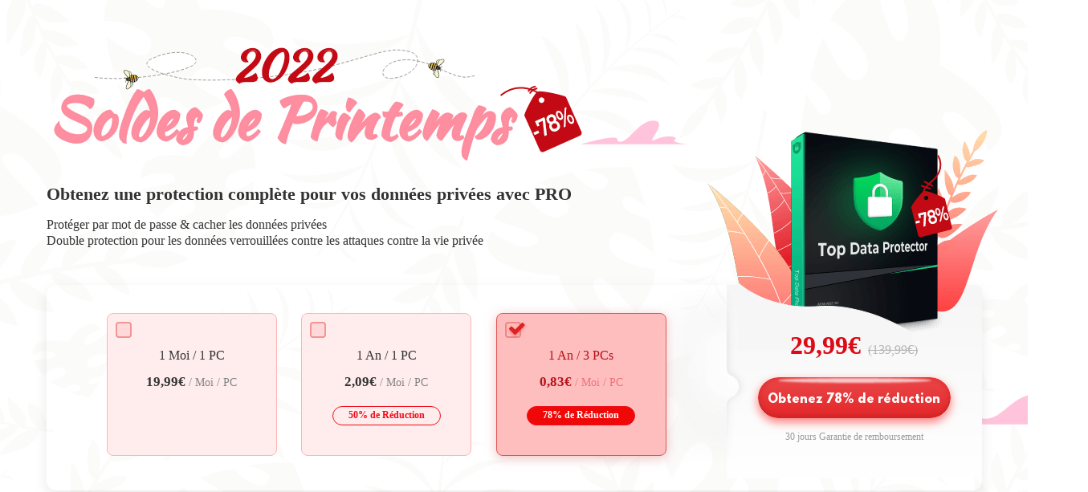

--- FILE ---
content_type: text/html; charset=UTF-8
request_url: https://fr.itopvpn.com/buy-data-protector?ref=tdp_nav&insur=frblog3001
body_size: 4502
content:
<!DOCTYPE html>
<html lang="fr">

<head>
    <meta charset="UTF-8">
    <meta http-equiv="X-UA-Compatible" content="IE=edge">
    <meta name=viewport content="width=device-width,initial-scale=1,minimum-scale=1,maximum-scale=1,user-scalable=no,viewport-fit=cover">
    <meta name="referrer" content="no-referrer" />
    <link rel="canonical" href="https://fr.itopvpn.com/buy-data-protector">
            <link rel="icon" href="https://fr.itopvpn.com/assets/images/faviconvpn.ico" mce_href="<https://fr.itopvpn.com/assets/images/faviconvpn.ico" type="image/x-icon">
        <link rel="shortcut icon" href="https://fr.itopvpn.com/assets/images/faviconvpn.ico" mce_href="https://fr.itopvpn.com/assets/images/faviconvpn.ico" type="image/x-icon">
                <link rel="preconnect" href="https://fonts.googleapis.com">
    <link rel="preconnect" href="https://fonts.gstatic.com" crossorigin>
    <link href="https://fonts.googleapis.com/css2?family=Spartan:wght@100;200;300;400;500;600;700;800;900&display=swap" rel="stylesheet">
    <link href="https://fonts.googleapis.com/css2?family=Lexend:wght@400;500;600;700&display=swap" rel="stylesheet">
    <script src="https://fr.itopvpn.com/assets/js/bundle.min.js"></script>
    <script src="https://fr.itopvpn.com/assets/js/swiper.min.js"></script>
            <link href="https://fr.itopvpn.com/assets/css/global-rem.css" rel="stylesheet">
    
    <title>Achetez Top Data Protector maintenant à 78% de Réduction</title>
    <meta name="description" content="Top Data Protector vous aide à verrouiller les fichiers et dossiers privés pour améliorer la sécurité des données.">
<link href="https://fr.itopvpn.com/assets/css/buy-data-protector.css" rel="stylesheet" 0="3">    <script>
        (function(i, s, o, g, r, a, m) {
            i['GoogleAnalyticsObject'] = r;
            i[r] = i[r] || function() {
                (i[r].q = i[r].q || []).push(arguments)
            }, i[r].l = 1 * new Date();
            a = s.createElement(o),
                m = s.getElementsByTagName(o)[0];
            a.async = 1;
            a.src = g;
            m.parentNode.insertBefore(a, m)
        })(window, document, 'script', '//www.google-analytics.com/analytics.js', 'ga');

        ga('create', 'UA-178108664-1', 'auto');
        ga('send', 'pageview');
        var paddle_tracking = '-ref:tdp_nav-insur:frblog3001&lan=fr';
    </script>
    <!-- Google tag (gtag.js) -->
    <script async src="https://www.googletagmanager.com/gtag/js?id=G-5SN2H64MBC"></script>
    <script>
        window.dataLayer = window.dataLayer || [];

        function gtag() {
            dataLayer.push(arguments);
        }
        gtag('js', new Date());

        gtag('config', 'G-5SN2H64MBC');
    </script>
    <script src="https://fr.itopvpn.com/assets/js/common/base64-2.6.2.min.js?t=1763917383"></script>
    <script src="https://fr.itopvpn.com/assets/js/common.min.js?t=1763917383"></script>
    <script src="https://fr.itopvpn.com/assets/js/mapplication.js?t=1763917383"></script>
    <script src="https://cdn.paddle.com/paddle/paddle.js"></script>
    <script>
        Paddle.Setup({
            vendor: 125015,
            eventCallback: function(data) {
                var paddleEventType = data.event;
                var needTrackedEvents = [
                    'Checkout.Loaded',
                    'Checkout.Close',
                    'Checkout.Complete',
                    'Checkout.User.Subscribed',
                    'Checkout.Login',
                    'Checkout.PaymentMethodSelected',
                    'Checkout.Location.Submit',
                    'Checkout.PaymentComplete',
                    'Checkout.PaymentMethodChange',
                ];
                if (needTrackedEvents.indexOf(paddleEventType) === -1) return;
                var gaEventCategory = paddleEventType;
                ga('send', 'event', gaEventCategory, 'checkout-fr', window.location.href);
            }
        });
    </script>
    <style>
        @media (max-width: 768px) {
            .footer-mobile {
                padding-bottom: 3.5rem;
            }
        }
    </style>
    <style>
        .comm-tags {
            position: relative;
            z-index: 1;
            display: inline-flex;
            align-items: center;
            justify-content: center;
            vertical-align: middle;
            margin-top: -6px;
            padding: 1px 6px;
            font-size: 12px;
            line-height: 1;
            font-weight: 400;
            color: #fff;
            font-style: normal;
            border-radius: 9999px;
            text-align: center;
            font-family: "Lexend", sans-serif !important;
            border-width: 1px;
            border-style: solid;
        }

        .comm-tags>em {
            display: block;
            font: inherit;
            color: inherit;
            line-height: 1;
            font-style: normal;
            transform: scale(0.9);
        }

        .comm-tags.new {
            margin: 0 !important;
            margin-top: -6px !important;
            width: auto !important;
            height: auto !important;
            color: #24D430;
            vertical-align: middle !important;
            border-color: #24D430;
            background: #DFFFE1 !important;
        }

        .comm-tags.improved {
            color: #FF6103;
            border-color: #FF843A;
            background: #FFF7DF;
        }
    </style>
</head>

<body class="home">
        <div class="protector">
    <!-- start banner -->
    <div class="banner">
        <div class="page-wrapper">
            <div class="title">
                <img src="https://fr.itopvpn.com/assets/images/buy-data-protector/title.png" alt="">
            </div>
            <div class="sub-title">Obtenez une protection complète pour vos données privées avec PRO</div>
            <div class="desc">Protéger par mot de passe & cacher les données privées <br> Double protection pour les données verrouillées contre les attaques contre la vie privée</div>
            <div class="offer-box">
                <div class="offer-list">
                    <div class="offer-item">
                        <div class="check-block"></div>
                        <div class="name">1 Moi / 1 PC</div>
                        <div class="price">
                            <big>19,99€ </big>
                            / Moi / PC                        </div>
                    </div>
                    <div class="offer-item">
                        <div class="check-block"></div>
                        <div class="name">1 An / 1 PC</div>
                        <div class="price">
                            <big>2,09€ </big>
                            / Moi / PC                        </div>
                        <div class="
                        off">50% de Réduction</div>
                    </div>
                    <div class="offer-item on">
                        <div class="check-block"></div>
                        <div class="name">1 An / 3 PCs</div>
                        <div class="price">
                            <big>0,83€ </big>
                            / Moi / PC                        </div>
                        <div class="off">78% de Réduction</div>
                    </div>
                </div>
                <div class="_right">
                    <div class="product">
                        <div class="tag tag2"></div>
                        <img src="https://fr.itopvpn.com/assets/images/buy-data-protector/product.png" alt="">
                    </div>
                    <div class="price">
                        <big class="total-price">29,99€</big>
                        <del class="origin-price">(139,99€)</del>
                    </div>
                    <a class="btn" href="https://goto.itopvpn.com/buy?product=fr-tdp1y3pc2999&ref=page:frtdppurchase1y3pc2999-ref:tdp_nav-insur:frblog3001&refs=purchase_tdp_fr" onclick="ga('send', 'event', 'tdpbuy-fr', 'buy', 'tdp1y3pcpurchase');gtag('event', 'fr_tdp1y3pc_buy_tdpprc');">Obtenez 78% de réduction</a>
                    <div class="money-back">30 jours Garantie de remboursement</div>
                </div>
            </div>
        </div>
    </div>
    <!-- end banner -->

    <!-- start feature -->
    <div class="feature">
        <h3 class="title">Comment Top Data Protector PRO protège mieux vos données privées</h3>
        <div class="page-wrapper">
            <div class="_left">
                <img src="https://fr.itopvpn.com/assets/images/buy-data-protector/product-prtsc.png" alt="">
            </div>
            <div class="feature-list">
                <dl class="feature-item">
                    <dt>
                        <img src="https://fr.itopvpn.com/assets/images/buy-data-protector/feature-icon1.png" alt="">
                    </dt>
                    <dd class="name">Protection illimitée des dossiers</dd>
                    <dd class="desc">Les mots de passe protègent les dossiers privés sans limitation de la quantité et de la taille.</dd>
                </dl>
                <dl class="feature-item">
                    <dt>
                        <img src="https://fr.itopvpn.com/assets/images/buy-data-protector/feature-icon2.png" alt="">
                    </dt>
                    <dd class="name">Garde des dossiers</dd>
                    <dd class="desc">Verrouiller les dossiers personnels en un clic pour restreindre les accès sans autorisation.</dd>
                </dl>
                <dl class="feature-item">
                    <dt>
                        <img src="https://fr.itopvpn.com/assets/images/buy-data-protector/feature-icon3.png" alt="">
                    </dt>
                    <dd class="name">Cacher les données privées</dd>
                    <dd class="desc">Cacher les fichiers & les dossiers des autres personnes qui veulent consulter ou modifier vos fichiers privés.</dd>
                </dl>
                <dl class="feature-item">
                    <dt>
                        <img src="https://fr.itopvpn.com/assets/images/buy-data-protector/feature-icon4.png" alt="">
                    </dt>
                    <dd class="name">Niveau de sécurité supérieur</dd>
                    <dd class="desc">Double protection pour les fichiers et des dossiers verrouillés contre les atteintes à la vie privée.</dd>
                </dl>
            </div>
        </div>
    </div>
    <!-- end feature -->

    <!-- start compare -->
    <div class="compare">
        <h3 class="title">Vous êtes à quelques pas d’une protection complète des données privées</h3>
        <div class="page-wrapper">
            <div class="compare-table">
                <ul>
                    <li></li>
                    <li>Quantité du fichier verrouillés</li>
                    <li>Taille du fichier verrouillé</li>
                    <li>Les mots de passe protègent les fichiers en un clic</li>
                    <li>Cacher les fichiers et les dossiers lors du verrouillage</li>
                    <li>Double protection contre les atteintes à la vie privée</li>
                    <li>Obtenir automatiquement la dernière version</li>
                    <li>Supporter la technique supérieure en tout temps</li>
                </ul>
                <ul>
                    <li>Actuel FREE</li>
                    <li>10</li>
                    <li>50 Mo</li>
                    <li><i class="no-gray"></i></li>
                    <li><i class="no-gray"></i></li>
                    <li><i class="no-gray"></i></li>
                    <li><i class="no-gray"></i></li>
                    <li><i class="no-gray"></i></li>
                </ul>
                <ul>
                    <li>
                        <div><img src="https://fr.itopvpn.com/assets/images/buy-data-protector/crown.png" alt=""></div>
                        PRO
                    </li>
                    <li>Illimité</li>
                    <li>Illimité</li>
                    <li><i class="yes-red"></i></li>
                    <li><i class="yes-red"></i></li>
                    <li><i class="yes-red"></i></li>
                    <li><i class="yes-red"></i></li>
                    <li><i class="yes-red"></i></li>
                </ul>
            </div>
            <div class="compare-banner">
                <div class="name">Économisez maintenant <big>78%</big> pour protéger vos données!</div>
                <div class="price">29,99€ / An / 3 PCs</div>
                <a class="btn" href="https://goto.itopvpn.com/buy?product=fr-tdp1y3pc2999&ref=page:frtdppurchase1y3pccom2999-ref:tdp_nav-insur:frblog3001&refs=purchase_tdp_fr" onclick="ga('send', 'event', 'tdpbuy-fr', 'buy', 'tdp1y3pccompurchase');gtag('event', 'fr_tdp1y3pc_buy_tdpprc'); ">Obtenez 78% de réduction</a>
            </div>
        </div>
    </div>
    <!-- end compare -->

    <!-- start comment -->
    <div class="comment">
        <h3 class="title">Qu’est-ce que nos utilisateurs disent </h3>
        <div class="page-wrapper">
            <div class="swiper-container" id="userswiper">
                <div class="swiper-wrapper">
                    <div class="swiper-slide">
                        <div class="avatar">
                            <img src="https://fr.itopvpn.com/assets/images/buy-data-protector/avatar.png" alt="">
                        </div>
                        <div class="content">Depuis que j’ai essayé Top Data Protector, je ne m’inquiète jamais que mes enfants supprimer mes dossiers importants. Excellent outil de protection des fichiers !</div>
                        <div class="name">—Evelyn</div>
                    </div>
                    <div class="swiper-slide">
                        <div class="avatar">
                            <img src="https://fr.itopvpn.com/assets/images/buy-data-protector/avatar.png" alt="">
                        </div>
                        <div class="content">J’utilisais l’outil depuis un certain temps. Il protège très facilement mes fichiers privés.</div>
                        <div class="name">-Alden</div>
                    </div>
                    <div class="swiper-slide">
                        <div class="avatar">
                            <img src="https://fr.itopvpn.com/assets/images/buy-data-protector/avatar.png" alt="">
                        </div>
                        <div class="content">Mes colocataires empruntent toujours mon ordinateur et j’ai besoin de verrouiller certains dossiers personnels. Grâce à Top Data Protector Pro, je peux cacher tous les dossiers privés.</div>
                        <div class="name">—Yuki</div>
                    </div>
                </div>
            </div>
            <div class="swiper-btn left-btn"></div>
            <div class="swiper-btn right-btn"></div>
        </div>
    </div>
    <!-- end comment -->

    <!-- start-bottom -->
    <div class="bottom">
        <div class="page-wrapper">
            <div class="payment">
                <dl>
                    <dt>
                        <img src="https://fr.itopvpn.com/assets/images/buy-data-protector/money-back.png" alt="">
                    </dt>
                    <dd>
                        <div class="title">Essayez-le GRATUITEMENT - avec notre garantie de remboursement sous 30 jours.</div>
                        <div class="desc">Nous sommes convaincus que l'activation de l'édition PRO permettra de mieux protéger votre vie privée à un prix abordable !</div>
                    </dd>
                </dl>
                <dl>
                    <dd>
                        <div class="title">Nous acceptons</div>
                        <div><img src="https://fr.itopvpn.com/assets/images/buy-data-protector/payment.png" alt=""></div>
                    </dd>
                </dl>
            </div>
            <div class="note">
                <p>Note:</p>
                <p>*.Les données peuvent varier en fonction de différents systèmes ou ordinateurs.</p>
                <p>*.Ces programmes de promotion sont modifiables sans préavis, à tout moment et à notre seule discrétion.</p>
            </div>
            <div class="copy">@2022 Top Data Protector. Tous droits réservés.</div>
        </div>
    </div>
    <!-- end-bottom -->

    <!-- start float -->
    <div class="float">
        <div class="desc">Économisez <span>78%</span> et protégez vos données privées dès maintenant !</div>
        <div class="price">
            <big>29,99€</big>
            <del>(139,99€)</del>
        </div>
        <a class="btn" href="https://goto.itopvpn.com/buy?product=fr-tdp1y3pc2999&ref=page:frtdppurchase1y3pcpop2999-ref:tdp_nav-insur:frblog3001&refs=purchase_tdp_fr" onclick="ga('send', 'event', 'tdpbuy-fr', 'buy', 'tdp1y3pcpoppurchase');gtag('event', 'fr_tdp1y3pc_buy_tdpprc');"></a>
        <div class="type">Abonnement 1 an/ 3 PCs</div>
    </div>
    <!-- end float -->
</div>
<script src="https://fr.itopvpn.com/assets/js/swiper.min.js"></script>
<script>
    var swiper = new Swiper('#userswiper', {
        autoplay: false,
        paginationClickable: true,
        loop: true,
        nextButton: '.right-btn',
        prevButton: '.left-btn',
    });

    $(window).on('scroll', function() {
        var _height = $('.feature').offset().top - 100;
        if ($(window).scrollTop() > _height) {
            if (!$('.float').hasClass('on')) {
                $('.float').addClass('on');
            }
        } else {
            if ($('.float').hasClass('on')) {
                $('.float').removeClass('on');
            }
        }
    });

    $('.protector .offer-item').click(function() {
        var offerList = [{
                    totalPrice: '19,99€',
                    originPrice: '19,99€',
                    ga: "ga('send', 'event', 'tdpbuy-fr', 'buy', 'tdp1m1pcpurchase');gtag('event', 'fr_tdp1m1pc_buy_tdpprc');",
                    href: 'https://goto.itopvpn.com/buy?product=fr-tdp1m1pc1999&ref=page:frtdppurchase1m1pc1999-ref:tdp_nav-insur:frblog3001&refs=purchase_tdp_fr',
                    btnText: 'Acheter maintenant'
                },
                {
                    totalPrice: '24,99€',
                    originPrice: '(49,99€)',
                    ga: "ga('send', 'event', 'tdpbuy-fr', 'buy', 'tdp1y1pcpurchase');gtag('event', 'fr_tdp1y1pc_buy_tdpprc');",
                    href: 'https://goto.itopvpn.com/buy?product=fr-tdp1y1pc2499&ref=page:frtdppurchase1y1pc2499-ref:tdp_nav-insur:frblog3001&refs=purchase_tdp_fr',
                    btnText: 'Obtenez 50% de réduction'
                },
                {
                    totalPrice: '29,99€',
                    originPrice: '(139,99€)',
                    ga: "ga('send', 'event', 'tdpbuy-fr', 'buy', 'tdp1y3pcpurchase');gtag('event', 'fr_tdp1y3pc_buy_tdpprc');",
                    href: 'https://goto.itopvpn.com/buy?product=fr-tdp1y3pc2999&ref=page:frtdppurchase1y3pc2999-ref:tdp_nav-insur:frblog3001&refs=purchase_tdp_fr',
                    btnText: 'Obtenez 78% de réduction'
                }
            ],
            idx = $(this).index(),
            tagName = 'tag tag' + idx;

        $(this).addClass('on').siblings().removeClass('on');

        if (idx == 0) {
            $('.banner ._right .origin-price').hide();
        } else {
            $('.banner ._right .origin-price').show();
        }

        $('.banner ._right .tag').attr('class', tagName);
        $('.banner ._right .total-price').text(offerList[idx].totalPrice);
        $('.banner ._right .origin-price').text(offerList[idx].originPrice);
        $('.banner ._right .btn').text(offerList[idx].btnText).attr({
            href: offerList[idx].href,
            onclick: offerList[idx].ga
        })
    })
</script>
    <script src="https://fr.itopvpn.com/assets/js/scroll-animation.min.js"></script>
    <script>
        $("#header,body").removeClass("popyes");
        window.addEventListener("scroll", function() {
            $("#header,body").removeClass("popyes");
        });
    </script>
        
</body>

</html>


--- FILE ---
content_type: text/css
request_url: https://fr.itopvpn.com/assets/css/buy-data-protector.css
body_size: 2265
content:
#header,.footer,#totopetc,.pop-cookie{display:none}img{width:auto;max-width:none}.protector{font-family:Montserrat;color:#333;background:url(../images/buy-data-protector/banner-bg.png) top center no-repeat}.protector .page-wrapper{margin:0 auto;width:1165px}.protector h3.title{font-size:30px;line-height:38px;color:#333333;text-align:center;font-weight:600}.protector .banner{padding-top:40px}.protector .banner .sub-title{margin-top:25px;margin-bottom:15px;font-size:22px;font-weight:600;line-height:26px}.protector .banner .desc{font-weight:400;font-size:16px;line-height:20px}.protector .banner .offer-box{display:flex;justify-content:space-between;margin-top:45px;width:100%;height:256px;box-shadow:0px 6px 16px rgba(150,150,150,0.2);border-radius:12px}.protector .banner .offer-box .offer-list{display:flex;justify-content:space-between;position:relative;width:100%;box-sizing:border-box;padding:35px 75px 0 75px}.protector .banner .offer-box .offer-list::after{content:'';display:inline-block;position:absolute;top:0;right:-25px;z-index:9;width:120px;height:227px;background:url(../images/buy-data-protector/block-right.png) no-repeat}.protector .banner .offer-box .offer-list .offer-item{padding:10px;width:212px;height:178px;background-color:#FFEDED;box-sizing:border-box;border:1px solid #FEB4B4;border-radius:8px;cursor:pointer}.protector .banner .offer-box .offer-list .offer-item.on{background-color:#FFBEBE;border:1px solid #E35353;box-shadow:0px 3px 14px rgba(221,136,136,0.5)}.protector .banner .offer-box .offer-list .offer-item.on .check-block::before{content:'';display:inline-block;position:absolute;right:-11px;top:-3px;width:28px;height:24px;background:url(../images/buy-data-protector/check.png) no-repeat}.protector .banner .offer-box .offer-list .offer-item.on .name{color:#B4111B}.protector .banner .offer-box .offer-list .offer-item.on .price{color:#EB737A}.protector .banner .offer-box .offer-list .offer-item.on .price big{color:#B4111B}.protector .banner .offer-box .offer-list .offer-item.on .off{background-color:#F00808;color:#fff}.protector .banner .offer-box .offer-list .offer-item .check-block{position:relative;width:20px;height:20px;background-color:rgba(255,185,185,0.37);border:2px solid rgba(227,83,83,0.5);border-radius:4px}.protector .banner .offer-box .offer-list .offer-item .name{margin-top:12px;margin-bottom:15px;font-size:16px;line-height:20px;text-align:center;font-weight:500}.protector .banner .offer-box .offer-list .offer-item .price{font-size:14px;color:#838383;text-align:center;font-weight:500}.protector .banner .offer-box .offer-list .offer-item .price big{font-style:22px;font-weight:bold;color:#333}.protector .banner .offer-box .offer-list .offer-item .off{margin:22px auto 0;width:135px;height:24px;line-height:21px;text-align:center;font-size:12px;font-weight:bold;color:#F00B19;border:1px solid #F00B19;border-radius:24px}.protector .banner .offer-box ._right{flex:none;display:flex;flex-direction:column;align-items:center;position:relative;padding-top:55px;width:318px;height:241px;border-radius:0px 8px 0px 0px;background:linear-gradient(180deg, #F6F6F6, #fff)}.protector .banner .offer-box ._right .product{position:absolute;top:-218px;right:-20px}.protector .banner .offer-box ._right .product .tag{position:absolute;top:56px;right:56px;width:56px;height:104px}.protector .banner .offer-box ._right .product .tag0{background:none}.protector .banner .offer-box ._right .product .tag1{background:url(../images/buy-data-protector/tag-off-b.png) no-repeat}.protector .banner .offer-box ._right .product .tag2{background:url(../images/buy-data-protector/tag-off-a.png) no-repeat}.protector .banner .offer-box ._right .price{position:relative;z-index:9}.protector .banner .offer-box ._right .total-price{color:#DD0A16;font-weight:bold;font-size:32px;line-height:40px}.protector .banner .offer-box ._right .origin-price{margin-left:5px;color:#B5B5B5;font-size:16px;line-height:20px;font-weight:500}.protector .banner .offer-box ._right .btn{margin-top:20px;margin-bottom:15px;width:240px;height:51px;font-size:14px;font-weight:800;color:#fff;font-family:Spartan;text-align:center;line-height:57px;background:url(../images/buy-data-protector/banner-btn.png) no-repeat;border-radius:50px;box-shadow:0 5px 12px rgba(255,0,0,0.51)}.protector .banner .offer-box ._right .btn:hover{background-position:0 -59px}.protector .banner .offer-box ._right .money-back{font-size:12px;line-height:16px;color:#9C9B9C;font-weight:500}.protector .feature{margin-top:145px;padding-bottom:174px}.protector .feature .page-wrapper{display:flex;margin-top:96px}.protector .feature .feature-list{display:flex;flex-wrap:wrap;position:relative;left:132px;margin-top:46px;height:436px}.protector .feature .feature-list .feature-item{position:relative;box-sizing:border-box;margin-right:35px;padding:30px 20px 0 22px;width:280px;height:170px;background-color:#fff;box-shadow:0px 6px 15px rgba(149,149,149,0.15)}.protector .feature .feature-list .feature-item dt{position:absolute;top:-20px}.protector .feature .feature-list .feature-item .name{margin-top:8px;margin-bottom:15px;font-size:18px;line-height:22px;font-weight:bold;color:#333}.protector .feature .feature-list .feature-item .desc{font-size:12px;color:#333;font-weight:500;line-height:24px}.protector .compare{padding-top:100px;padding-bottom:84px;background-color:#F4F4F4}.protector .compare .page-wrapper{margin-top:40px;width:1140px}.protector .compare .no-gray{display:inline-block;width:20px;height:20px;vertical-align:text-top;background:url(../images/buy-data-protector/circle-close-gray.png) no-repeat}.protector .compare .yes-red{display:inline-block;width:20px;height:20px;vertical-align:text-top;background:url(../images/buy-data-protector/circle-right.png)}.protector .compare .compare-table{display:flex;justify-content:space-between}.protector .compare .compare-table ul li{height:50px;font-size:14px;color:#1E1C2C;font-weight:500;line-height:50px}.protector .compare .compare-table ul li:first-child{display:flex;flex-direction:column;align-items:center;justify-content:end;height:100px;font-size:22px;font-weight:bold;color:#C30A14;font-style:italic}.protector .compare .compare-table ul li:first-child div{margin-bottom:-24px;font-size:0}.protector .compare .compare-table ul li:nth-child(even){background-color:#fff}.protector .compare .compare-table ul:first-child{width:100%}.protector .compare .compare-table ul:first-child li{padding-left:25px}.protector .compare .compare-table ul:nth-child(2){flex-shrink:0;width:402px;text-align:center}.protector .compare .compare-table ul:nth-child(3){flex-shrink:0;position:relative;box-sizing:border-box;width:332px;text-align:center;border-radius:8px}.protector .compare .compare-table ul:nth-child(3)::after{content:'';display:inline-block;position:absolute;top:0;left:0;width:100%;height:446px;border:2px solid #E63638;border-radius:8px}.protector .compare .compare-banner{display:flex;align-items:center;margin-top:40px;padding-left:95px;width:100%;height:95px;background:url(../images/buy-data-protector/compare-bg.png) no-repeat}.protector .compare .compare-banner .name{font-weight:500;font-size:16px;line-height:1}.protector .compare .compare-banner .name big{font-weight:bold;font-size:24px;color:#E63436;line-height:0}.protector .compare .compare-banner .price{margin-left:60px;margin-right:25px;font-weight:500;font-size:16px}.protector .compare .compare-banner .btn{width:240px;height:51px;font-size:14px;font-weight:800;color:#fff;font-family:Spartan;text-align:center;line-height:57px;background:url(../images/buy-data-protector/banner-btn.png) no-repeat;border-radius:50px;box-shadow:0 5px 12px rgba(255,0,0,0.51)}.protector .compare .compare-banner .btn:hover{background-position:0 -59px}.protector .comment{padding-top:100px;height:640px;background:url(../images/buy-data-protector/comment-bg.png) no-repeat center}.protector .comment .page-wrapper{position:relative;margin-top:50px;width:1104px;height:335px;background:url(../images/buy-data-protector/reviews-swiper-bg.png) no-repeat bottom center}.protector .comment .page-wrapper .swiper-container{width:724px}.protector .comment .page-wrapper .swiper-slide{flex-direction:column;justify-content:start;margin:0 auto;width:724px}.protector .comment .page-wrapper .swiper-slide .avatar{position:absolute;top:-42px;padding-top:45px}.protector .comment .page-wrapper .swiper-slide .content{margin-top:137px;color:#504528;font-size:14px;font-weight:500;line-height:22px}.protector .comment .page-wrapper .swiper-slide .name{margin-top:22px;color:#282525;font-weight:bold;font-size:14px;line-height:18px}.protector .comment .swiper-btn{position:absolute;width:54px;height:54px;cursor:pointer}.protector .comment .swiper-btn.left-btn{top:135px;left:36px;background:url(../images/buy-data-protector/arrow-circle-left.png) no-repeat}.protector .comment .swiper-btn.left-btn:hover{background:url(../images/buy-data-protector/arrow-circle-left-hover.png) no-repeat}.protector .comment .swiper-btn.right-btn{top:135px;right:36px;background:url(../images/buy-data-protector/arrow-circle-right.png) no-repeat}.protector .comment .swiper-btn.right-btn:hover{background:url(../images/buy-data-protector/arrow-circle-right-hover.png) no-repeat}.protector .bottom{padding-top:72px;padding-bottom:70px;background-color:#F4F4F4}.protector .bottom .page-wrapper{width:1100px}.protector .bottom .page-wrapper .payment{display:flex}.protector .bottom .page-wrapper dl{display:flex;flex:1;padding:22px 16px;background-color:#fff}.protector .bottom .page-wrapper dl:first-child{margin-right:10px}.protector .bottom .page-wrapper dl:nth-child(2) .title{margin-bottom:18px}.protector .bottom .page-wrapper dl dt{margin-right:20px}.protector .bottom .page-wrapper dl .title{margin-bottom:12px;font-size:14px;color:#28282C;font-weight:500;line-height:18px}.protector .bottom .page-wrapper dl .desc{color:#7C7C7F;font-size:12px;font-weight:500;line-height:20px}.protector .bottom .page-wrapper .note{margin-top:28px;margin-bottom:20px}.protector .bottom .page-wrapper .note p{font-size:12px;font-weight:500;color:#7B7B7E;line-height:16px}.protector .bottom .page-wrapper .copy{text-align:center;font-size:14px;font-weight:500;color:#7B7B7E;line-height:24px}.protector .float{position:fixed;right:18px;bottom:-100%;padding:0 36px;width:246px;height:332px;background:url(../images/buy-data-protector/pop-bg.png) no-repeat;opacity:0;transition:all 0.3s}.protector .float.on{bottom:10%;opacity:1}.protector .float .desc{margin-top:172px;margin-bottom:8px;font-size:13px;color:#2B2B2B;font-weight:600;line-height:22px}.protector .float .desc span{color:#CC1F21;font-weight:800}.protector .float .price{margin-bottom:2px;text-align:center;font-size:12px;color:#EA7F7F;font-weight:500;line-height:14px}.protector .float .price big{margin-right:5px;font-size:20px;color:#E63537;font-weight:bold;line-height:22px}.protector .float .btn{display:inline-block;margin:2px auto 5px;width:162px;height:35px;background:url(../images/buy-data-protector/pop-btn.png) no-repeat;border-radius:35px;box-shadow:0 5px 12px rgba(255,0,0,0.51);cursor:pointer}.protector .float .btn:hover{background-position:0 -45px}.protector .float .type{font-size:12px;color:#fff;text-align:center;line-height:12px;transform:scale(0.9)}
